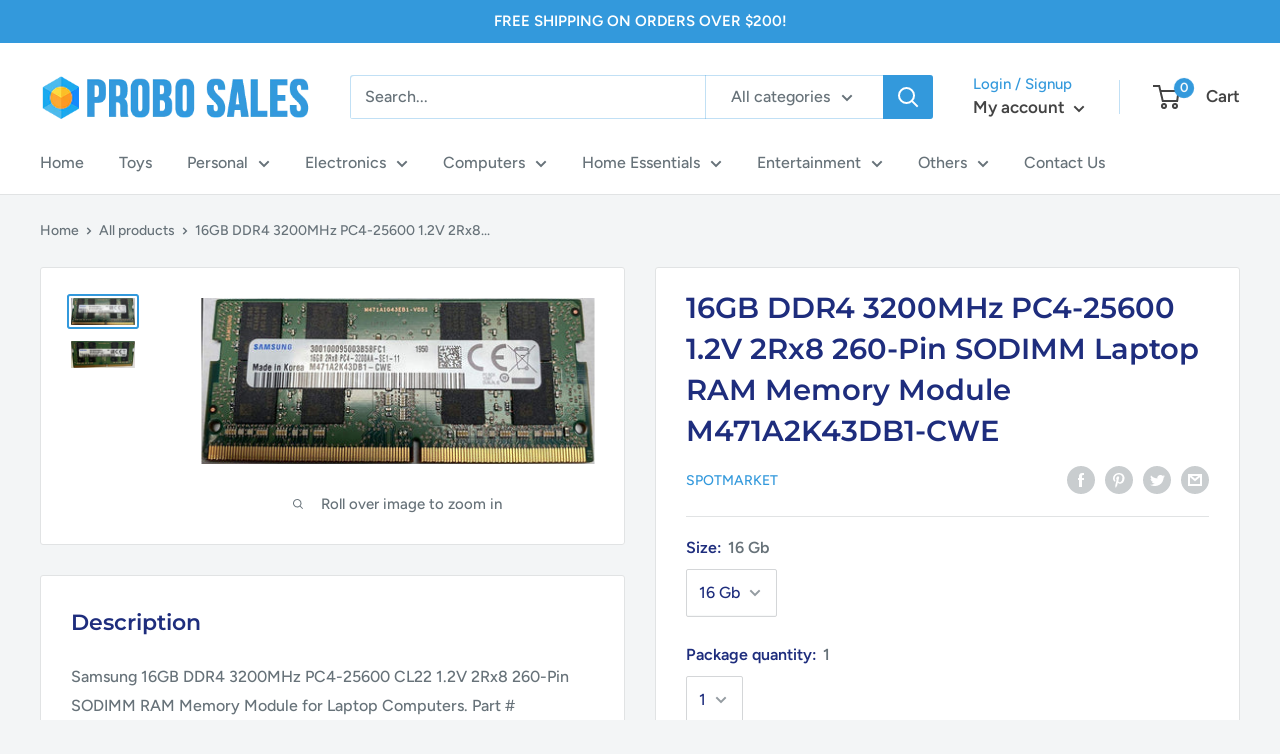

--- FILE ---
content_type: text/javascript
request_url: https://probosales.com/cdn/shop/t/2/assets/custom.js?v=90373254691674712701598357985
body_size: -568
content:
//# sourceMappingURL=/cdn/shop/t/2/assets/custom.js.map?v=90373254691674712701598357985
